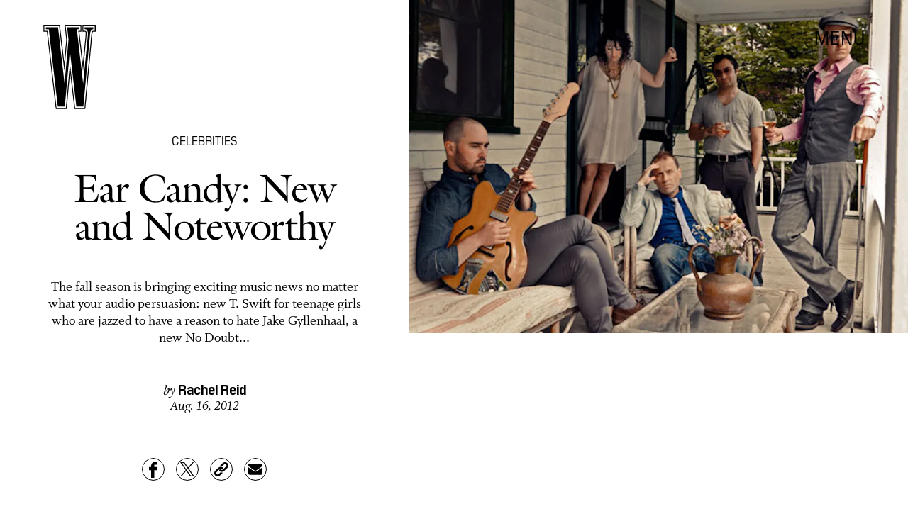

--- FILE ---
content_type: text/html; charset=utf-8
request_url: https://www.google.com/recaptcha/api2/aframe
body_size: 266
content:
<!DOCTYPE HTML><html><head><meta http-equiv="content-type" content="text/html; charset=UTF-8"></head><body><script nonce="PVbGkCIEGRasogeuMCsslQ">/** Anti-fraud and anti-abuse applications only. See google.com/recaptcha */ try{var clients={'sodar':'https://pagead2.googlesyndication.com/pagead/sodar?'};window.addEventListener("message",function(a){try{if(a.source===window.parent){var b=JSON.parse(a.data);var c=clients[b['id']];if(c){var d=document.createElement('img');d.src=c+b['params']+'&rc='+(localStorage.getItem("rc::a")?sessionStorage.getItem("rc::b"):"");window.document.body.appendChild(d);sessionStorage.setItem("rc::e",parseInt(sessionStorage.getItem("rc::e")||0)+1);localStorage.setItem("rc::h",'1768485170280');}}}catch(b){}});window.parent.postMessage("_grecaptcha_ready", "*");}catch(b){}</script></body></html>